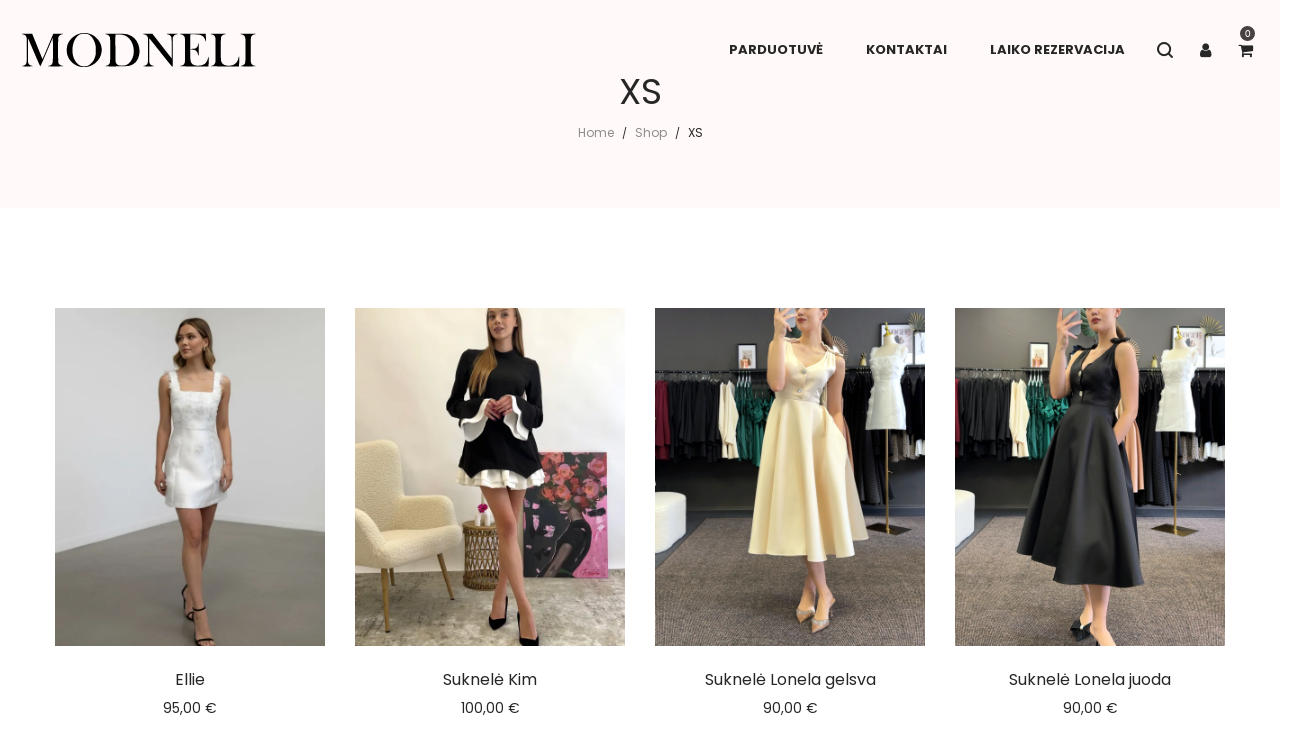

--- FILE ---
content_type: image/svg+xml
request_url: https://modneli.com/wp-content/themes/veera/assets/images/logo.svg
body_size: 1310
content:
<?xml version="1.0" standalone="no"?>
<!DOCTYPE svg PUBLIC "-//W3C//DTD SVG 20010904//EN"
 "http://www.w3.org/TR/2001/REC-SVG-20010904/DTD/svg10.dtd">
<svg version="1.0" xmlns="http://www.w3.org/2000/svg"
 width="1146.000000pt" height="284.000000pt" viewBox="0 0 1146.000000 284.000000"
 preserveAspectRatio="xMidYMid meet">

<g transform="translate(0.000000,284.000000) scale(0.100000,-0.100000)"
fill="#000000" stroke="none">
<path d="M3103 2199 c-226 -21 -474 -168 -606 -360 -153 -224 -170 -525 -45
-777 98 -199 328 -370 552 -411 98 -18 262 -14 352 9 541 138 791 738 491
1180 -17 25 -60 76 -96 114 -108 113 -219 179 -368 220 -99 28 -174 34 -280
25z m249 -58 c145 -57 267 -229 330 -468 20 -77 23 -111 22 -273 0 -173 -2
-191 -28 -275 -41 -136 -89 -217 -181 -310 -108 -110 -186 -144 -325 -145
-133 0 -238 48 -335 152 -119 129 -191 312 -202 514 -10 193 23 378 97 529 73
150 169 246 285 285 84 28 254 23 337 -9z"/>
<path d="M320 2155 c0 -9 9 -15 23 -15 84 0 165 -63 186 -143 7 -32 11 -211
11 -580 0 -584 -2 -607 -57 -659 -37 -34 -65 -48 -115 -56 -23 -4 -43 -13 -46
-20 -3 -9 52 -12 247 -12 157 0 251 4 251 10 0 5 -12 12 -27 15 -123 25 -174
67 -192 155 -8 38 -10 219 -9 584 l3 530 276 -645 c162 -378 281 -644 289
-644 8 0 129 271 294 660 l281 659 3 -519 c3 -544 -2 -632 -39 -691 -26 -43
-78 -74 -136 -82 -25 -4 -48 -13 -51 -20 -3 -9 71 -12 347 -12 223 0 351 4
351 10 0 5 -12 12 -27 15 -114 24 -171 66 -195 145 -19 63 -19 1095 0 1157 24
80 84 129 170 142 25 3 45 11 44 16 -1 6 -85 11 -222 13 l-221 2 -27 -62 c-16
-35 -127 -298 -247 -586 -120 -287 -222 -519 -225 -515 -4 5 -112 268 -240
586 l-234 577 -233 0 c-200 0 -233 -2 -233 -15z"/>
<path d="M4140 2156 c0 -10 8 -16 23 -16 82 0 165 -62 189 -140 19 -63 19
-1095 0 -1157 -23 -77 -81 -127 -164 -141 -23 -4 -43 -13 -46 -20 -7 -21 963
-11 1073 11 115 23 229 82 305 160 147 148 218 413 176 654 -51 292 -209 500
-456 600 -129 52 -163 55 -647 60 -412 5 -453 4 -453 -11z m809 -42 c221 -50
398 -245 468 -512 31 -120 35 -303 9 -420 -35 -159 -126 -315 -231 -394 -86
-65 -151 -83 -295 -83 -137 0 -175 12 -232 72 -65 68 -63 46 -66 722 -2 337
-1 619 2 626 6 17 258 9 345 -11z"/>
<path d="M5880 2155 c0 -9 9 -15 23 -15 84 0 165 -63 186 -143 7 -32 11 -211
11 -580 0 -584 -2 -607 -57 -659 -37 -34 -65 -48 -115 -56 -23 -4 -43 -13 -46
-20 -3 -9 52 -12 247 -12 157 0 251 4 251 10 0 5 -12 12 -27 15 -123 25 -174
67 -192 155 -8 38 -10 219 -9 584 l3 528 513 -646 c422 -531 518 -646 537
-646 l24 0 3 658 3 657 24 48 c30 61 84 98 151 105 33 3 50 9 50 18 0 12 -45
14 -250 14 -216 0 -250 -2 -250 -15 0 -9 9 -15 23 -15 79 0 164 -61 187 -135
15 -46 27 -965 13 -965 -4 1 -206 255 -448 565 l-440 565 -207 0 c-178 0 -208
-2 -208 -15z"/>
<path d="M7567 2164 c-11 -11 3 -24 26 -24 82 0 165 -62 189 -140 19 -63 19
-1095 0 -1157 -23 -77 -81 -127 -164 -141 -23 -4 -43 -13 -46 -20 -3 -9 135
-12 646 -12 l649 0 7 77 c9 106 8 363 -2 363 -4 0 -16 -31 -25 -69 -39 -151
-123 -259 -232 -300 -89 -33 -210 -46 -306 -33 -100 14 -165 46 -206 101 -56
72 -64 119 -70 389 l-6 242 75 0 c177 0 262 -73 294 -252 13 -75 24 -36 26 90
7 437 0 532 -28 394 -15 -72 -33 -108 -71 -145 -38 -35 -75 -46 -196 -54 l-97
-6 2 334 3 334 88 3 c148 5 349 -13 403 -38 103 -45 175 -131 196 -232 8 -37
17 -58 26 -58 13 0 13 70 -4 288 l-6 72 -582 0 c-321 0 -586 -3 -589 -6z"/>
<path d="M8970 2155 c0 -10 10 -15 33 -15 77 -1 155 -63 179 -143 19 -63 19
-1094 -1 -1157 -20 -69 -82 -125 -153 -139 -32 -7 -58 -17 -58 -22 0 -5 256
-9 648 -9 l649 0 6 113 c10 166 8 337 -3 337 -5 0 -14 -19 -20 -42 -37 -144
-57 -185 -122 -254 -90 -96 -250 -139 -421 -115 -142 20 -217 78 -254 199 -16
51 -18 108 -18 557 0 540 1 551 54 609 32 35 95 65 139 66 22 0 32 5 32 15 0
13 -45 15 -345 15 -300 0 -345 -2 -345 -15z"/>
<path d="M10340 2155 c0 -9 9 -15 23 -15 79 0 155 -53 184 -128 17 -43 18 -89
18 -592 0 -586 0 -589 -52 -651 -31 -36 -71 -58 -125 -67 -23 -4 -43 -13 -46
-20 -3 -9 72 -12 342 -12 231 0 346 3 346 10 0 6 -6 12 -12 14 -7 2 -35 9 -63
15 -61 15 -108 57 -132 120 -16 42 -18 94 -18 591 0 587 0 589 53 652 31 37
94 67 140 68 22 0 32 5 32 15 0 13 -45 15 -345 15 -300 0 -345 -2 -345 -15z"/>
</g>
</svg>
